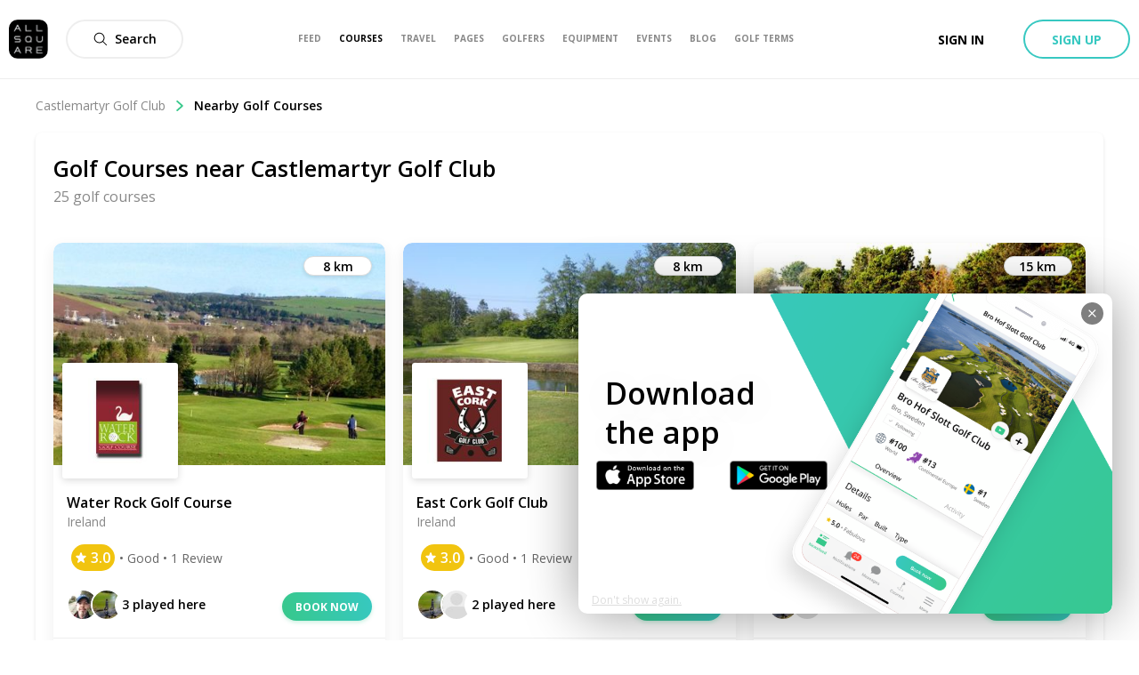

--- FILE ---
content_type: text/css; charset=UTF-8
request_url: https://www.allsquaregolf.com/_next/static/css/4a98e5d9b4514c68.css
body_size: 5137
content:
@-webkit-keyframes styles_as-animate-gradient__N0M7U{0%{background-position:93% 0}50%{background-position:0 100%}to{background-position:93% 0}}@keyframes styles_as-animate-gradient__N0M7U{0%{background-position:93% 0}50%{background-position:0 100%}to{background-position:93% 0}}.styles_clubCard__Elenm{margin:20px 0;position:relative;display:flex;overflow:hidden;flex-direction:column;border-radius:10px;box-shadow:0 6px 14px 3px rgba(0,0,0,.05);background-color:#fff}.styles_clubCard__Elenm.styles_isOnResort__rRmLT{border:2px solid #f1a40f}.styles_clubCardOnResort__UORPr{position:absolute;top:0;right:0;background-color:#f1a40f;color:#fff;font-size:12px;font-weight:700;padding:8px 10px 10px;border-radius:0 8px;display:none;text-transform:uppercase}.styles_clubCard__Elenm.styles_isOnResort__rRmLT .styles_clubCardOnResort__UORPr{display:block}.styles_clubCardContent__zNglR{padding:32px 15px 20px}.styles_clubCardSection__TgLCo{display:flex;margin-top:15px;color:#000;justify-content:space-between;align-items:center}@-webkit-keyframes styles_as-animate-gradient__Mu2B0{0%{background-position:93% 0}50%{background-position:0 100%}to{background-position:93% 0}}@keyframes styles_as-animate-gradient__Mu2B0{0%{background-position:93% 0}50%{background-position:0 100%}to{background-position:93% 0}}.styles_clubCardLogo__MDDm7{position:absolute;z-index:1;bottom:-15px;width:98px;height:98px;margin:10px 10px 0;border:5px solid #fff;border-radius:3px;background-color:#fff;box-shadow:0 2px 8px 0 rgba(0,0,0,.15)}@media only screen and (min-width:1024px){.styles_clubCardLogo__MDDm7{width:130px;height:130px}}.styles_picture__rpI_J{width:100%;height:100%;border-radius:3px}@-webkit-keyframes styles_as-animate-gradient__TKyEI{0%{background-position:93% 0}50%{background-position:0 100%}to{background-position:93% 0}}@keyframes styles_as-animate-gradient__TKyEI{0%{background-position:93% 0}50%{background-position:0 100%}to{background-position:93% 0}}.styles_clubCardCover__FNM_5{position:relative;width:100%}.styles_picture__VYd1S{width:100%;height:250px;border-top-left-radius:10px;border-top-right-radius:10px;color:#edebeb;background:#edebeb;-o-object-fit:cover;object-fit:cover}@-webkit-keyframes styles_as-animate-gradient__aPSQ_{0%{background-position:93% 0}50%{background-position:0 100%}to{background-position:93% 0}}@keyframes styles_as-animate-gradient__aPSQ_{0%{background-position:93% 0}50%{background-position:0 100%}to{background-position:93% 0}}.styles_clubCardTitle__xUfAi{display:inline-block;width:100%;color:#000;font-size:16px;font-weight:600;line-height:21px;overflow:hidden;white-space:nowrap;text-overflow:ellipsis}@-webkit-keyframes styles_as-animate-gradient___J7zm{0%{background-position:93% 0}50%{background-position:0 100%}to{background-position:93% 0}}@keyframes styles_as-animate-gradient___J7zm{0%{background-position:93% 0}50%{background-position:0 100%}to{background-position:93% 0}}.styles_clubCardLocation__DWtgf{color:#888;font-size:14px;overflow:hidden;white-space:nowrap;text-overflow:ellipsis}@-webkit-keyframes userListModal_as-animate-gradient__rOBBs{0%{background-position:93% 0}50%{background-position:0 100%}to{background-position:93% 0}}@keyframes userListModal_as-animate-gradient__rOBBs{0%{background-position:93% 0}50%{background-position:0 100%}to{background-position:93% 0}}.userListModal_content__uHBvt{overflow-y:auto;-webkit-overflow-scrolling:touch;height:calc(100vh - 40px);max-height:80vh;padding-bottom:20px;background:#fff}@media only screen and (min-width:40.0625em){.userListModal_content__uHBvt{height:auto;max-height:75vh;border-radius:10px}}@-webkit-keyframes playedHere_as-animate-gradient__O_1Ut{0%{background-position:93% 0}50%{background-position:0 100%}to{background-position:93% 0}}@keyframes playedHere_as-animate-gradient__O_1Ut{0%{background-position:93% 0}50%{background-position:0 100%}to{background-position:93% 0}}.playedHere_container__6Xrul{height:40px}@-webkit-keyframes styles_as-animate-gradient__x5lwa{0%{background-position:93% 0}50%{background-position:0 100%}to{background-position:93% 0}}@keyframes styles_as-animate-gradient__x5lwa{0%{background-position:93% 0}50%{background-position:0 100%}to{background-position:93% 0}}.styles_clubCardRating__aF7u7{display:flex;margin-top:10px;justify-content:space-between;height:40px}@-webkit-keyframes styles_as-animate-gradient__h_fIG{0%{background-position:93% 0}50%{background-position:0 100%}to{background-position:93% 0}}@keyframes styles_as-animate-gradient__h_fIG{0%{background-position:93% 0}50%{background-position:0 100%}to{background-position:93% 0}}.styles_extras__kLnrH{position:relative;display:flex;flex-direction:row}.styles_overlay__KU8Wb{margin-right:10px}@-webkit-keyframes styles_as-animate-gradient__9fmIW{0%{background-position:93% 0}50%{background-position:0 100%}to{background-position:93% 0}}@keyframes styles_as-animate-gradient__9fmIW{0%{background-position:93% 0}50%{background-position:0 100%}to{background-position:93% 0}}.styles_equipmentCard__2fBQA{margin:20px 0;position:relative;display:flex;overflow:visible;flex-direction:column;vertical-align:top;border-radius:10px;box-shadow:0 6px 14px 3px rgba(0,0,0,.05)}.styles_equipmentCard__2fBQA:hover{text-decoration:none}.styles_equipmentCardHeader__PtDp_{position:relative;width:100%;height:300px;border-bottom:1px solid #eee;border-top-left-radius:10px;border-top-right-radius:10px}.styles_equipmentCardContent__gP5dq{display:flex;flex-direction:column;padding:15px}.styles_equipmentCardName__wf_vT{color:#000;font-size:18px;font-weight:600;overflow:hidden;white-space:nowrap;text-overflow:ellipsis}.styles_equipmentCardType__YWIS2{color:#888;font-size:16px;overflow:hidden;white-space:nowrap;text-overflow:ellipsis}.styles_equipmentCardWishIcon__XgUs3{position:absolute;top:15px;right:19px}@-webkit-keyframes styles_as-animate-gradient__KF35z{0%{background-position:93% 0}50%{background-position:0 100%}to{background-position:93% 0}}@keyframes styles_as-animate-gradient__KF35z{0%{background-position:93% 0}50%{background-position:0 100%}to{background-position:93% 0}}.styles_hoverableAlbum__lVcNH{position:relative}.styles_hoverableAlbum__lVcNH:hover>.styles_hoverOnly__ngoQt{opacity:1}.styles_picture__4C8RK{position:absolute;top:0;left:0;width:100%;height:100%;-o-object-fit:contain;object-fit:contain;transition:opacity .3s ease-in-out}.styles_hoverOnly__ngoQt{opacity:0}@-webkit-keyframes styles_as-animate-gradient__ExhNI{0%{background-position:93% 0}50%{background-position:0 100%}to{background-position:93% 0}}@keyframes styles_as-animate-gradient__ExhNI{0%{background-position:93% 0}50%{background-position:0 100%}to{background-position:93% 0}}.styles_equipmentCardPicture__v5Rv6{width:auto;height:260px;margin-top:20px;margin-bottom:20px}@-webkit-keyframes styles_as-animate-gradient__N7bkL{0%{background-position:93% 0}50%{background-position:0 100%}to{background-position:93% 0}}@keyframes styles_as-animate-gradient__N7bkL{0%{background-position:93% 0}50%{background-position:0 100%}to{background-position:93% 0}}.styles_equipmentCardUsersWrapper__lJH_O{position:absolute;top:250px;right:19px;display:flex;color:#000;align-items:center}@-webkit-keyframes styles_as-animate-gradient__EuIdH{0%{background-position:93% 0}50%{background-position:0 100%}to{background-position:93% 0}}@keyframes styles_as-animate-gradient__EuIdH{0%{background-position:93% 0}50%{background-position:0 100%}to{background-position:93% 0}}.styles_header__G9MjH{position:relative;width:100%;margin:0;align-items:center}.styles_cover__zcLUP{width:100%;height:250px;border-top-left-radius:10px;border-top-right-radius:10px;-o-object-fit:cover;object-fit:cover}.styles_logo__0NIFE{position:absolute;z-index:1;top:150px;left:15px;width:120px;height:120px;border:2px solid #fff;border-radius:50%}@-webkit-keyframes styles_as-animate-gradient__J9fu5{0%{background-position:93% 0}50%{background-position:0 100%}to{background-position:93% 0}}@keyframes styles_as-animate-gradient__J9fu5{0%{background-position:93% 0}50%{background-position:0 100%}to{background-position:93% 0}}.styles_content__l27G5{width:100%;padding:30px 15px 0;height:120px}.styles_titleAnchor__y8AxO{color:#000;font-size:18px;font-weight:600}.styles_description__ahPUo{color:#666;font-size:14px;display:-webkit-box;overflow:hidden;text-overflow:ellipsis;-webkit-box-orient:vertical;box-orient:vertical;-webkit-line-clamp:2}@-webkit-keyframes styles_as-animate-gradient__OJCig{0%{background-position:93% 0}50%{background-position:0 100%}to{background-position:93% 0}}@keyframes styles_as-animate-gradient__OJCig{0%{background-position:93% 0}50%{background-position:0 100%}to{background-position:93% 0}}.styles_footer__Nv9tP{display:flex;width:100%;height:70px;margin-top:auto;margin-left:0;padding:15px;justify-content:space-between}.styles_followButton__cXsl6{min-width:100px}@media only screen and (max-width:370px){.styles_followButton__cXsl6{min-width:40px}}.styles_picturesEllipsisText__w8hqF{font-size:14px;font-weight:600}@media only screen and (max-width:370px){.styles_picturesEllipsisText__w8hqF{font-size:12px}}@-webkit-keyframes styles_as-animate-gradient__jkztK{0%{background-position:93% 0}50%{background-position:0 100%}to{background-position:93% 0}}@keyframes styles_as-animate-gradient__jkztK{0%{background-position:93% 0}50%{background-position:0 100%}to{background-position:93% 0}}.styles_header__J0PUG{position:relative;width:100%;margin:0;align-items:center;display:flex;justify-content:center}.styles_logo__Bd3zm{display:flex;z-index:1;top:180px;left:15px;width:80px;height:80px;margin-top:20px;border:2px solid #fff}@-webkit-keyframes styles_as-animate-gradient__4xiKx{0%{background-position:93% 0}50%{background-position:0 100%}to{background-position:93% 0}}@keyframes styles_as-animate-gradient__4xiKx{0%{background-position:93% 0}50%{background-position:0 100%}to{background-position:93% 0}}.styles_pageCardContent__vq4Aq{width:100%;display:flex;justify-content:center;flex-direction:column}.styles_titleAnchor__i18j3{display:flex;justify-content:center;color:#000;margin-top:5px;font-size:12px;font-weight:600}.styles_followersWrapper__x78un{display:flex;justify-content:center;align-items:center}.styles_usersIcon__Cg2oQ{width:14px;height:14px;margin-right:10px;fill:#a2a1a1}.styles_followersText__j3AEc{color:#a2a1a1;font-size:12px;overflow:hidden;white-space:nowrap;text-overflow:ellipsis}@media screen and (max-width:640px){.styles_followersText__j3AEc{font-size:11px}}@-webkit-keyframes styles_as-animate-gradient__WdL6Q{0%{background-position:93% 0}50%{background-position:0 100%}to{background-position:93% 0}}@keyframes styles_as-animate-gradient__WdL6Q{0%{background-position:93% 0}50%{background-position:0 100%}to{background-position:93% 0}}.styles_footer__X8K6i{display:flex;width:100%;margin-top:auto;margin-left:0;padding:15px;height:55px;justify-content:center}@-webkit-keyframes styles_as-animate-gradient__rjuKO{0%{background-position:93% 0}50%{background-position:0 100%}to{background-position:93% 0}}@keyframes styles_as-animate-gradient__rjuKO{0%{background-position:93% 0}50%{background-position:0 100%}to{background-position:93% 0}}.styles_pageCard__desktop__79CIk{display:flex;flex-direction:column;width:100%;padding:0;border-radius:10px;background-color:#fff;box-shadow:0 6px 14px 3px rgba(0,0,0,.05);align-items:center}@media only screen and (max-width:640px){.styles_pageCard__desktop__79CIk{display:none}}.styles_pageCard__mobile__bb9UC{display:none}@media only screen and (max-width:640px){.styles_pageCard__mobile__bb9UC{display:flex;flex-direction:column;align-items:center;width:50vw;background:linear-gradient(180deg,#fff .55px,transparent 0,transparent calc(100% - .55px),#eee calc(100% - .55px)) no-repeat,linear-gradient(270deg,#eee .55px,transparent 0,transparent calc(100% - .55px),#fff calc(100% - .55px)) no-repeat;background-position:50%;background-size:calc(100% - 1em) 100%,100% calc(100% - 1em)}}.styles_pageCard__desktopForced__JNVXy{display:flex}@media only screen and (max-width:640px){.styles_pageCard__mobileInhibited__mCRgn{display:none}}.styles_spinner___guAR{display:flex;justify-content:center;align-items:center;height:70px}@media only screen and (max-width:640px){.styles_spinner___guAR{height:55px}}.styles_fadeEnter__RSAFO{opacity:0}.styles_fadeEnterActive__iZe_O{opacity:1;transition:opacity 1s}@-webkit-keyframes styles_as-animate-gradient__avYAK{0%{background-position:93% 0}50%{background-position:0 100%}to{background-position:93% 0}}@keyframes styles_as-animate-gradient__avYAK{0%{background-position:93% 0}50%{background-position:0 100%}to{background-position:93% 0}}.styles_eventCard__OrXIW{position:relative;display:flex;flex-direction:column;border-radius:10px;box-shadow:0 6px 14px 3px rgba(0,0,0,.05)}.styles_pictureAnchor__c13Z8:focus,.styles_pictureAnchor__c13Z8:hover,.styles_pictureAnchor__c13Z8:visited{text-decoration:none}.styles_picture__uxngI{width:100%;height:250px;border-top-left-radius:10px;border-top-right-radius:10px;background-color:#edebeb;-o-object-fit:cover;object-fit:cover}.styles_date__LrxpN{margin-top:10px;text-transform:uppercase;color:#888;font-size:14px;font-weight:600}.styles_content__EP5Jr{display:grid;padding:15px 15px 0}.styles_title__WQQQo{color:#000;font-size:18px;font-weight:600}.styles_club__6VhtK,.styles_title__WQQQo{overflow:hidden;white-space:nowrap;text-overflow:ellipsis}.styles_club__6VhtK{color:#888;font-size:16px}.styles_club__6VhtK>svg{width:15px;height:15px;margin-right:2px;fill:#444}.styles_footerWrapper__h577m{display:inline-grid;width:100%}.styles_footer__oYdF2{display:flex;min-width:0;margin-top:auto;padding:15px;align-items:center;justify-content:space-between}.styles_hostPicture__VBUs5{width:32px;height:32px;border-radius:32px;-o-object-fit:cover;object-fit:cover}.styles_hostPicture__border__ds1ld{border:1px solid #eee}.styles_hostText__74NGE{overflow:hidden;margin:0 10px;color:#666;font-size:14px;line-height:1.4;flex:1 1}.styles_hostText__74NGE>span{display:block;overflow:hidden;white-space:nowrap;text-overflow:ellipsis}.styles_hostName__qsSvv{color:#000;font-weight:600}@-webkit-keyframes styles_as-animate-gradient__BXy5T{0%{background-position:93% 0}50%{background-position:0 100%}to{background-position:93% 0}}@keyframes styles_as-animate-gradient__BXy5T{0%{background-position:93% 0}50%{background-position:0 100%}to{background-position:93% 0}}.styles_facebookBadge__m85te{position:relative;z-index:100;top:-22px;left:115px;overflow:hidden;width:35px;height:35px;border-radius:30px;background-color:#fff;box-shadow:0 2px 6px rgba(0,0,0,.2)}@media only screen and (max-width:640px){.styles_facebookBadge__m85te{position:absolute;top:55px;width:23px;left:60px;height:23px}}@-webkit-keyframes styles_as-animate-gradient__L_1ip{0%{background-position:93% 0}50%{background-position:0 100%}to{background-position:93% 0}}@keyframes styles_as-animate-gradient__L_1ip{0%{background-position:93% 0}50%{background-position:0 100%}to{background-position:93% 0}}.styles_header__dgmb3{position:relative;display:block;height:220px;margin-right:0;border-radius:10px}.styles_avatar__v99cg{position:absolute;bottom:-20px;left:15px;width:130px;height:130px;border:5px solid #fff;border-radius:50%;background:#ababab 50%;background-size:cover}.styles_avatar__v99cg,.styles_cover__69P10{cursor:pointer;-o-object-fit:cover;object-fit:cover}.styles_cover__69P10{display:block;width:100%;height:100%;border-top-left-radius:10px;border-top-right-radius:10px}@-webkit-keyframes styles_as-animate-gradient__qsvoe{0%{background-position:93% 0}50%{background-position:0 100%}to{background-position:93% 0}}@keyframes styles_as-animate-gradient__qsvoe{0%{background-position:93% 0}50%{background-position:0 100%}to{background-position:93% 0}}.styles_userCard__desktop__IwOLN{margin:20px 0;padding:0;border-radius:10px;background-color:#fff;box-shadow:0 6px 14px 3px rgba(0,0,0,.05);align-items:center}@media only screen and (max-width:640px){.styles_userCard__desktop__IwOLN{display:none}}.styles_userCard__mobile__ro5UP{display:none}@media only screen and (max-width:640px){.styles_userCard__mobile__ro5UP{display:flex;flex-direction:column;align-items:center;width:50vw;background:linear-gradient(180deg,#fff .55px,transparent 0,transparent calc(100% - .55px),#eee calc(100% - .55px)) no-repeat,linear-gradient(270deg,#eee .55px,transparent 0,transparent calc(100% - .55px),#fff calc(100% - .55px)) no-repeat;background-position:50%;background-size:calc(100% - 1em) 100%,100% calc(100% - 1em)}}.styles_userCard__desktopForced__TNcAK{display:block}@media only screen and (max-width:640px){.styles_userCard__mobileInhibited__NKOSd{display:none}}.styles_userCardIcon__lP4ED{width:14px;height:14px;margin-right:10px;fill:#a2a1a1}@-webkit-keyframes styles_as-animate-gradient__raCVi{0%{background-position:93% 0}50%{background-position:0 100%}to{background-position:93% 0}}@keyframes styles_as-animate-gradient__raCVi{0%{background-position:93% 0}50%{background-position:0 100%}to{background-position:93% 0}}.styles_followableRow__QxW1Y{display:flex;padding:20px;align-items:center}.styles_followableRow__QxW1Y:hover{text-decoration:none}.styles_picture__6Cv8B{width:44px;height:44px}.styles_content__7h1Ml{flex:1 1;display:flex;flex-direction:column;padding-right:10px;padding-left:10px}.styles_nameAnchor__OTKZa{color:#000;font-size:16px;font-weight:600}.styles_subname__QcrM4{color:#888;font-size:13px;font-weight:400}@-webkit-keyframes styles_as-animate-gradient__xar6q{0%{background-position:93% 0}50%{background-position:0 100%}to{background-position:93% 0}}@keyframes styles_as-animate-gradient__xar6q{0%{background-position:93% 0}50%{background-position:0 100%}to{background-position:93% 0}}.styles_userCardContent__E4loA{overflow:hidden;height:200px;padding:25px 15px}.styles_nameAnchor__v3bpH{display:inline-block;width:100%;color:#000;font-size:22px;font-weight:600;line-height:21px}.styles_infoWrapper__apW8T{display:flex;flex-direction:column;color:#666;font-size:14px;margin-top:20px}.styles_employment__n_nqL{margin-bottom:20px}.styles_employment__n_nqL,.styles_golf__qPWft{flex-direction:row;display:flex;align-items:center}.styles_clubEllipsisPicture__fyUOd{width:36px;height:36px;border:1px solid #eee;border-radius:50%}.styles_infoText__EkeN6{color:#000;font-size:14px;font-weight:500;overflow:hidden;white-space:nowrap;text-overflow:ellipsis;flex:1 1}.styles_employmentText__W1_UD{display:flex;flex:1 1;font-size:14px;color:#0a0a0a}@media screen and (max-width:640px){.styles_employmentText__W1_UD{font-size:11px}}.styles_clubsLabel__vvc0g{margin-right:5px;font-size:14px;-webkit-text-decoration-color:#0a0a0a;text-decoration-color:#0a0a0a}@media screen and (max-width:640px){.styles_clubsLabel__vvc0g{font-size:11px}}.styles_clubsIcon__TAYQ6{width:16px;height:16px;margin-right:10px;fill:#ddd}.styles_handicap__tc1GR{margin-right:10px;align-items:center;display:flex}.styles_membershipsWrapper__1EBm2{display:flex;color:#000;font-size:16px;flex:1 1;align-items:center;flex-grow:inherit;flex-basis:inherit;margin-right:20px}@media only screen and (min-width:1024px){.styles_membershipsWrapper__1EBm2{font-size:14px}}@-webkit-keyframes styles_as-animate-gradient__FTMIg{0%{background-position:93% 0}50%{background-position:0 100%}to{background-position:93% 0}}@keyframes styles_as-animate-gradient__FTMIg{0%{background-position:93% 0}50%{background-position:0 100%}to{background-position:93% 0}}.styles_connectIcon__cl8VC{width:12px;height:12px;margin-right:5px}.styles_connectSubIcon__g8Qw_{width:12px;height:12px}@-webkit-keyframes styles_as-animate-gradient__EsXLj{0%{background-position:93% 0}50%{background-position:0 100%}to{background-position:93% 0}}@keyframes styles_as-animate-gradient__EsXLj{0%{background-position:93% 0}50%{background-position:0 100%}to{background-position:93% 0}}.styles_connectButton__tEIO8{display:inline-block}.styles_footerLeft__GX2Z9{flex:1 1;justify-content:flex-start;display:flex}@media screen and (max-width:320px){.styles_picturesEllipsisText__sQBID{font-size:8px}}.styles_footer__2vXiL{position:relative;z-index:2;display:flex;flex:1 1;padding:5px 15px 20px}@-webkit-keyframes styles_as-animate-gradient___5U8D{0%{background-position:93% 0}50%{background-position:0 100%}to{background-position:93% 0}}@keyframes styles_as-animate-gradient___5U8D{0%{background-position:93% 0}50%{background-position:0 100%}to{background-position:93% 0}}.styles_header__it_RM{position:relative;margin-right:0;margin-top:15px;border-radius:10px}.styles_avatar__VpcA0,.styles_header__it_RM{display:flex;align-items:center;justify-content:center}.styles_avatar__VpcA0{cursor:pointer;width:80px;height:80px;border:5px solid #fff;border-radius:50%;background:#ababab 50%;background-size:cover;-o-object-fit:cover;object-fit:cover}@-webkit-keyframes styles_as-animate-gradient__3Aqwa{0%{background-position:93% 0}50%{background-position:0 100%}to{background-position:93% 0}}@keyframes styles_as-animate-gradient__3Aqwa{0%{background-position:93% 0}50%{background-position:0 100%}to{background-position:93% 0}}.styles_userCardContent__an1zP{display:flex;flex-direction:column;height:35px;width:100%}.styles_userNameAnchor__origR{display:flex;justify-content:center;width:100%;color:#000;font-size:14px;font-weight:600;line-height:21px}.styles_userNameBadge__ml6QG{margin-left:5px}.styles_clubsWrapper__sfWRS{display:flex;flex-direction:column;width:100%}.styles_clubName__QofJh{margin-left:10px;margin-right:10px;width:90%;text-align:center;white-space:nowrap;overflow:hidden;text-overflow:ellipsis;font-size:11px;color:#0a0a0a}@-webkit-keyframes styles_as-animate-gradient__b_qqB{0%{background-position:93% 0}50%{background-position:0 100%}to{background-position:93% 0}}@keyframes styles_as-animate-gradient__b_qqB{0%{background-position:93% 0}50%{background-position:0 100%}to{background-position:93% 0}}.styles_footer__TuWqi{position:relative;z-index:2;display:flex;width:100%;flex-direction:column;padding:5px 15px 20px}.styles_text___0Ruy{color:#a2a1a1;font-size:11px;font-weight:500;overflow:hidden;white-space:nowrap;text-overflow:ellipsis;flex:1 1}.styles_userInfoWrapper__Zl8_n{display:flex;flex-direction:row;align-items:center;justify-content:center;margin-bottom:10px}.styles_infoItem__bEPam{margin-right:10px;align-items:center;margin-top:5px;display:flex;justify-content:flex-start}.styles_connectButtonWrapper__j_tsR{flex:1 1;justify-content:center;display:flex}@-webkit-keyframes single-star-numeric-rating_as-animate-gradient__Q6qO2{0%{background-position:93% 0}50%{background-position:0 100%}to{background-position:93% 0}}@keyframes single-star-numeric-rating_as-animate-gradient__Q6qO2{0%{background-position:93% 0}50%{background-position:0 100%}to{background-position:93% 0}}.single-star-numeric-rating_starCount__PfU0b{font-size:16px;font-weight:600}.single-star-numeric-rating_starIcon__JmTlw{margin-left:4px}@-webkit-keyframes packageCardHotel_as-animate-gradient__tcHtx{0%{background-position:93% 0}50%{background-position:0 100%}to{background-position:93% 0}}@keyframes packageCardHotel_as-animate-gradient__tcHtx{0%{background-position:93% 0}50%{background-position:0 100%}to{background-position:93% 0}}.packageCardHotel_wrapper__7CbHB{display:flex;align-items:center;grid-gap:8px;gap:8px}.packageCardHotel_logo__uMton{height:48px;width:48px;border:.45px solid #eee;border-radius:8px}.packageCardHotel_content__gmPOu{overflow:hidden;text-overflow:ellipsis;white-space:nowrap}.packageCardHotel_name__dp_Vc{font-size:16px;font-weight:600;white-space:normal}.packageCardHotel_rating__G1AFe{margin-left:6px}@-webkit-keyframes travelDates_as-animate-gradient__1PzN5{0%{background-position:93% 0}50%{background-position:0 100%}to{background-position:93% 0}}@keyframes travelDates_as-animate-gradient__1PzN5{0%{background-position:93% 0}50%{background-position:0 100%}to{background-position:93% 0}}.travelDates_container__ITMeQ{display:flex}.travelDates_content__qhQQ9{display:flex;align-items:center;background:#f8f8f8;border-radius:26px;padding:2px 12px;font-weight:600;overflow:hidden}.travelDates_calendarIcon__FeMyF{height:18px;width:18px;margin-right:5px;flex-shrink:0}.travelDates_dates__3xIQt{font-size:16px;overflow:hidden;text-overflow:ellipsis}@-webkit-keyframes styles_as-animate-gradient__lOPNj{0%{background-position:93% 0}50%{background-position:0 100%}to{background-position:93% 0}}@keyframes styles_as-animate-gradient__lOPNj{0%{background-position:93% 0}50%{background-position:0 100%}to{background-position:93% 0}}.styles_packageCard__inmur{margin:20px 0;display:flex;flex-direction:column;padding:0;width:100%}@media only screen and (min-width:1024px){.styles_packageCard__horizontal__uY11O{display:grid;height:100%;grid-template-areas:"cover content";grid-template-rows:448px;min-height:unset}.styles_packageCard__full__qu8_0{grid-column:1/span 2;grid-template-columns:60% 40%}.styles_packageCard__half__RR90N{grid-template-columns:45% 55%}}.styles_coverWrapper__W45fj{position:relative;height:190px;border-top-left-radius:12px;border-top-right-radius:12px;box-shadow:0 2px 4px rgba(0,0,0,.1)}@media only screen and (min-width:1024px){.styles_coverWrapper__horizontal__IeqNo{grid-area:cover;height:100%;border-top-right-radius:0;border-bottom-left-radius:12px}}.styles_scoreWrapper__rINPt{position:absolute;z-index:1;padding-top:10px;padding-left:10px}.styles_flagWrapper__RRnsq{position:absolute;z-index:1;background-color:#fff;padding:2px 4px 4px;border-radius:25px;right:16px;top:16px}@media only screen and (min-width:1024px){.styles_flagWrapper__horizontal__4A9MS{right:-13px;top:16px}}.styles_flag__ZwuaN{height:20px;width:20px;border-radius:25px;-o-object-fit:cover;object-fit:cover}.styles_offlineLabel__Zivyt{position:absolute;bottom:10px;left:10px}.styles_cover__gO6nO{-o-object-fit:cover;object-fit:cover;height:100%;width:100%;border-top-left-radius:12px;border-top-right-radius:12px}@media only screen and (min-width:1024px){.styles_cover__horizontal__jxmfJ{border-top-right-radius:0;border-bottom-left-radius:12px}}.styles_content__ZmzW1{flex:1 1;display:flex;grid-area:content;flex-direction:column;background-color:#fff;width:100%;border-bottom-right-radius:12px;border-bottom-left-radius:12px;box-shadow:0 2px 4px rgba(0,0,0,.1)}@media only screen and (min-width:1024px){.styles_content__horizontal__610y4{border-bottom-left-radius:0;border-top-right-radius:12px}}.styles_header__OJc22{display:flex;flex-direction:column;grid-gap:12px;gap:12px;height:80%;padding:15px 20px}.styles_contentsLabel__R6Kec{background-color:rgba(55,200,140,.1);padding:4px 12px;border-radius:16px;color:#37c88b;font-weight:600;font-size:12px;text-transform:uppercase}.styles_footerWrapper__Aqzv7{border-top:1px solid #eee;padding:0 20px 15px;overflow-y:hidden;overflow-x:auto}.styles_title__vvZmM{font-weight:600;font-size:18px;overflow:hidden;text-overflow:ellipsis;color:#000}.styles_description__J3xTY{height:55px;font-weight:400;font-size:14px;white-space:normal;margin-top:12px;overflow:hidden;text-overflow:ellipsis;display:-webkit-box;line-height:18px;max-height:72px;-webkit-line-clamp:3;-webkit-box-orient:vertical;margin-right:-10px;color:#666}.styles_courses__MuCtN{display:flex;flex-direction:column;margin:8px 0}.styles_footer__WrXcU{display:flex;flex-direction:row;align-items:flex-start;margin-top:20px;justify-content:space-between}.styles_priceWrapper__2Nifb{display:flex;flex-direction:column}.styles_fromPrice__L15R_{font-weight:400;font-size:12px;line-height:12px;display:flex;align-items:center;color:#666}.styles_prices__nt30B{display:inline-block}.styles_currentPrice__cqS86{font-weight:700;font-size:24px;line-height:33px;white-space:nowrap;display:inline-block;margin-right:6px;color:#37c88b}.styles_previousPrice__lt74N{display:flex;margin-right:6px;align-items:center;display:inline-block;font-weight:400;font-size:20px;line-height:27px;text-decoration:line-through;-webkit-text-decoration-color:#37c88b;text-decoration-color:#37c88b;white-space:nowrap;color:#000}.styles_priceQuantifier__F17Rz{font-weight:400;font-size:12px;line-height:12px;display:flex;align-items:center;color:#666}.styles_ctaWrapper__ixPAy{display:flex;flex-direction:column;justify-content:flex-end}.styles_ctaButton__LEits{font-weight:700;font-size:14px;width:136px;height:40px;display:flex;justify-content:center;align-items:center;text-transform:uppercase;color:#fff}@media only screen and (min-width:1024px)and (max-width:1090px){.styles_ctaButton__LEits{width:125px}}.styles_ctaCountdown__4oM5W{display:flex;justify-content:center;font-weight:400;font-size:12px;line-height:16px;min-height:16px;align-items:center;text-align:center;margin-top:5px;color:#ff0f00}.styles_ctaCountdown__expired__wL9XS{color:#666}@-webkit-keyframes styles_as-animate-gradient__ARzHV{0%{background-position:93% 0}50%{background-position:0 100%}to{background-position:93% 0}}@keyframes styles_as-animate-gradient__ARzHV{0%{background-position:93% 0}50%{background-position:0 100%}to{background-position:93% 0}}.styles_travelCategoryCard__Hlmbv{position:relative;height:246px;width:100%;border-radius:10px;overflow:hidden;margin:20px 0;background-color:#fff;background-position:50%;background-repeat:no-repeat;background-size:cover;display:block}.styles_travelCategoryCard__Hlmbv:hover{text-decoration:none;text-decoration:initial}.styles_content__yjlEC{position:relative;text-align:center;display:flex;justify-content:center;align-items:center;flex-direction:column;height:100%;width:100%;background:linear-gradient(0deg,rgba(0,0,0,.3),transparent)}.styles_title__6gfXc{font-weight:600;font-size:24px;line-height:44px;margin-bottom:10px;text-align:center;color:#fff}.styles_button__6_Y_Q{padding:10px;font-weight:700;font-size:12px;line-height:16px;background:#fff;color:#000}.styles_picture___D167{position:absolute;top:0;bottom:0;right:0;left:0;width:100%;height:100%;border-radius:10px;background-color:#ddd;-o-object-fit:cover;object-fit:cover}@media only screen and (max-width:640px){.styles_picture___D167{border-radius:6px}}@-webkit-keyframes styles_as-animate-gradient__9l2ze{0%{background-position:93% 0}50%{background-position:0 100%}to{background-position:93% 0}}@keyframes styles_as-animate-gradient__9l2ze{0%{background-position:93% 0}50%{background-position:0 100%}to{background-position:93% 0}}.styles_continentCard__zDLgc{margin:20px 0;border:1px solid #eee;border-radius:10px;box-shadow:0 2px 4px 0 rgba(0,0,0,.03)}@media only screen and (min-width:640px){.styles_continentCard__zDLgc{margin-bottom:0;border-radius:3px}}@media(max-width:1024px){.styles_continentCard__zDLgc{margin-bottom:0}}.styles_headerAnchor__l9EEY{position:relative;display:flex;padding:20px 10px;cursor:pointer;border-radius:10px;justify-content:space-between;align-items:center}@media only screen and (min-width:640px){.styles_headerAnchor__l9EEY{border-radius:3px}}.styles_headerAnchor__l9EEY:hover{text-decoration:none;background-color:#f8f8f8}.styles_picture__FBn7n{width:60px;height:40px;margin-right:5px;-o-object-fit:contain;object-fit:contain}.styles_name__6aG5Q{color:#000;font-size:16px;font-weight:700}.styles_count__bU7cS{color:#000;font-size:14px}.styles_label__ZecJd{color:#888;font-size:14px}.styles_desktopContent__Ok600{display:none;padding:0 20px 20px;border-top:1px solid #eee;font-size:14px}@media only screen and (min-width:640px){.styles_desktopContent__Ok600{display:block}}.styles_contentAnchor__8XdjO{display:block;color:#000;margin-top:20px;cursor:pointer}.styles_contentAnchor__8XdjO:hover{text-decoration:underline}@-webkit-keyframes styles_as-animate-gradient__HwerY{0%{background-position:93% 0}50%{background-position:0 100%}to{background-position:93% 0}}@keyframes styles_as-animate-gradient__HwerY{0%{background-position:93% 0}50%{background-position:0 100%}to{background-position:93% 0}}.styles_countryCard__taLTP{margin:20px 0;border:1px solid #eee;border-radius:10px;box-shadow:0 2px 4px 0 rgba(0,0,0,.03)}@media only screen and (min-width:640px){.styles_countryCard__taLTP{margin-bottom:0;border-radius:3px}}.styles_headerAnchor__lWvUp{color:#000;display:flex;height:65px;padding:0 20px;border-radius:10px;box-shadow:0 1px 0 0 #eee;align-items:center;justify-content:space-between}@media only screen and (min-width:640px){.styles_headerAnchor__lWvUp{border-radius:3px}}.styles_headerAnchor__lWvUp:hover{text-decoration:none;background-color:#eee}.styles_headerName__83Hcf{font-size:16px;font-weight:700}.styles_headerCount__KfNAr{display:block;font-size:12px;font-weight:600}@media only screen and (min-width:640px){.styles_headerCount__KfNAr{display:none}}.styles_headerCountLabel__iTy7s{color:#888;font-weight:400}.styles_headerPicture__tzN1r{width:35px;height:24px;margin-right:10px;border:1px solid #eee;border-radius:3px;background-color:#edebeb;-o-object-fit:cover;object-fit:cover}.styles_content__aji1n{display:none;min-height:123px;padding:0 20px 20px}@media only screen and (min-width:640px){.styles_content__aji1n{display:block}}.styles_contentAnchor__hdCNN{color:#000;display:block;margin-top:20px;cursor:pointer}.styles_contentAnchor__hdCNN:hover{text-decoration:underline}@-webkit-keyframes styles_as-animate-gradient__rnkJu{0%{background-position:93% 0}50%{background-position:0 100%}to{background-position:93% 0}}@keyframes styles_as-animate-gradient__rnkJu{0%{background-position:93% 0}50%{background-position:0 100%}to{background-position:93% 0}}.styles_destinationCard__a7AGl{position:relative;display:block;margin:20px 0;border-radius:10px}.styles_destinationCard__a7AGl:hover{text-decoration:none}@media only screen and (min-width:640px){.styles_destinationCard__a7AGl{margin-bottom:0}}.styles_pictureWrapper__PDPHl{border-radius:10px;box-shadow:0 2px 4px 0 rgba(0,0,0,.1)}.styles_picture__xsK09{width:100%;height:246px;border-radius:10px;background-color:#edebeb;-o-object-fit:cover;object-fit:cover}.styles_content__DebHK{margin-top:15px}.styles_name__Yi0wG{color:#000;font-size:18px;font-weight:600}.styles_count__E5jIo{color:#666;font-size:16px}@-webkit-keyframes styles_as-animate-gradient__kSnUH{0%{background-position:93% 0}50%{background-position:0 100%}to{background-position:93% 0}}@keyframes styles_as-animate-gradient__kSnUH{0%{background-position:93% 0}50%{background-position:0 100%}to{background-position:93% 0}}.styles_zeroRankText__RtB0Q{display:flex;margin-top:10px;height:40px;color:#666;border:none;font-size:14px;white-space:normal}